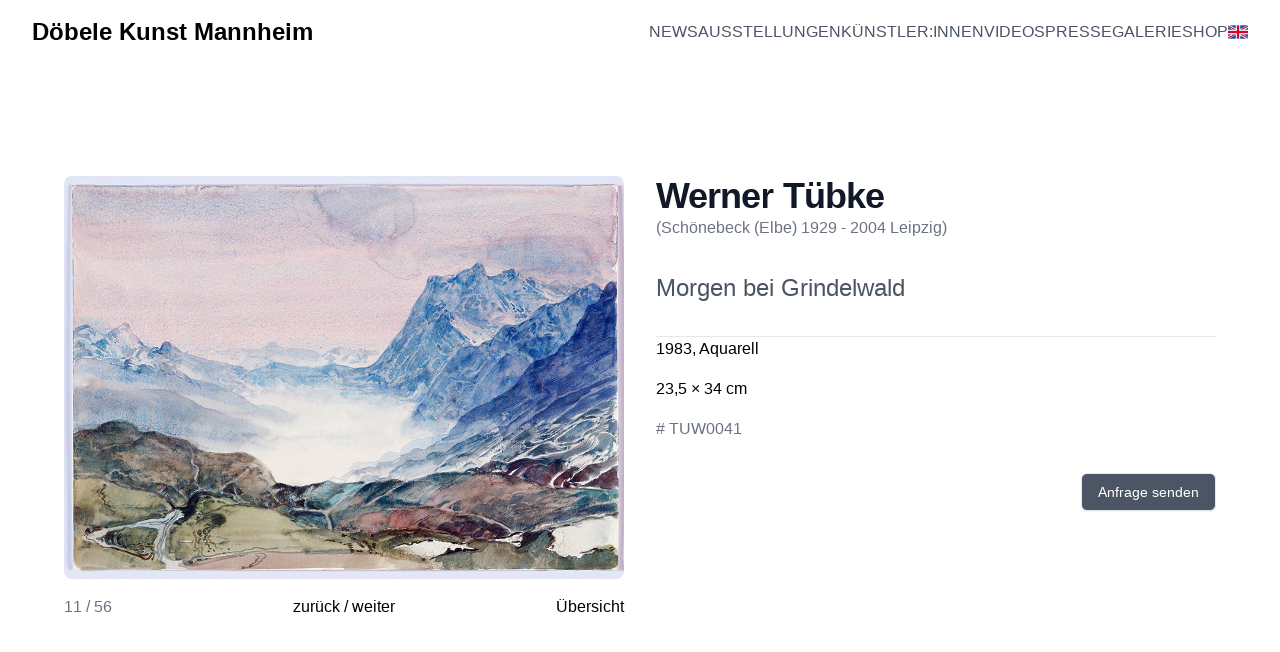

--- FILE ---
content_type: text/html; charset=UTF-8
request_url: https://www.doebele-kunst.de/de/exhibitions/tuebke-mattheuer-ziegler-arbeitstitel-werkeliste-nicht-vollstaemndig-2022/works/morgen-bei-grindelwald
body_size: 5489
content:
<!DOCTYPE html>
<html lang="en">
<head>
	<meta charset="UTF-8">
	<meta name="viewport" content="width=device-width, initial-scale=1.0">
	<meta http-equiv="X-UA-Compatible" content="ie=edge">
        <title>Döbele Kunst Mannheim</title>
    <meta name="keywords" content="" />
    
    
    
        <meta name="robots" content="index,follow">
    <link rel="alternate" hreflang="x-default" href="https://www.doebele-kunst.de/de/exhibitions/tuebke-mattheuer-ziegler-arbeitstitel-werkeliste-nicht-vollstaemndig-2022/works/morgen-bei-grindelwald"/>
<link rel="alternate" hreflang="en" href="https://www.doebele-kunst.de/en/exhibitions/tuebke-mattheuer-ziegler-arbeitstitel-werkeliste-nicht-vollstaemndig-2022/works/morgen-bei-grindelwald"/>
    


	<!-- Global site tag (gtag.js) - Google Analytics -->
	<script async src="https://www.googletagmanager.com/gtag/js?id=UA-70076887-1"></script>
	<script>
        window.dataLayer = window.dataLayer || [];

        function gtag() {
            dataLayer.push(arguments);
        }

        gtag('js', new Date());
        gtag('config', 'UA-70076887-1');
	</script>

    	<script src="/assets/js/alpin.js" defer></script>
    	<link rel="stylesheet" href="/assets/css/flowbite.min.css"/>
    	<link rel="icon" href="/favicon.ico">

    	<link rel="stylesheet" type="text/css" href="/assets/css/imageviewer.css"/>
	<link rel="stylesheet" href="/assets/css/af_tw_jit.css"/>

	<script src="/assets/js/jquery-1.8.3.min.js"></script>
    		<script src="https://www.google.com/recaptcha/api.js?hl=de" async defer></script>
		<title>Galerie</title>
    
</head>
<body class="bg-white">
	<div class="mx-auto xpy-12 px-4 max-w-7xl sm:px-6 lg:px-8 xlg:py-24">
		<header>
                                                <!-- tmpl: header.tpl -->
<div class="relative bg-white" x-data="{ openMenu: false }">
	<div class="grid grid-cols-2 flex justify-between items-center mt-4 mb-8 xpx-4 xpy-6 xsm:px-6  md:space-x-10">
		<div class="">
			<div>
				<span class="font-bold text-2xl">
					<a href="/de">Döbele Kunst Mannheim</a></span>
			</div>

		</div>

		<div class="lg:hidden justify-end flex  ">

			<button x-on:click="openMenu = ! openMenu" type="button" class="bg-green-200 rounded-md p-2 inline-flex items-center justify-center text-gray-400 hover:text-gray-500 hover:bg-green-300 focus:outline-none
 focus:ring-2 focus:ring-inset focus:ring-indigo-500
" aria-expanded="false">
				<span class="sr-only">Menü öffnen</span>
				<svg class="h-6 w-6" xmlns="http://www.w3.org/2000/svg" fill="none" viewBox="0 0 24 24"
					 stroke="currentColor" aria-hidden="true">
					<path stroke-linecap="round" stroke-linejoin="round" stroke-width="2" d="M4 6h16M4 12h16M4 18h16"/>
				</svg>
			</button>

		</div>

		<div id="navbar-collapse-basic" class="hidden basis-full grow lg:block">
			<div class="flex flex-col gap-5 mt-5 p-4 md:p-0 bg-[#b2b2b2] lg:bg-white lg:flex-row lg:items-center lg:justify-end lg:mt-0 lg:pl-5">

                					<a class="font-medium text-gray-600 text-right uppercase hover:text-gray-400 dark:text-gray-400 dark:hover:text-gray-500"
					   href="/de/news">News</a>
                					<a class="font-medium text-gray-600 text-right uppercase hover:text-gray-400 dark:text-gray-400 dark:hover:text-gray-500"
					   href="/de/exhibitions/current">Ausstellungen</a>
                					<a class="font-medium text-gray-600 text-right uppercase hover:text-gray-400 dark:text-gray-400 dark:hover:text-gray-500"
					   href="/de/artists">Künstler:innen</a>
                					<a class="font-medium text-gray-600 text-right uppercase hover:text-gray-400 dark:text-gray-400 dark:hover:text-gray-500"
					   href="/de/videos">Videos</a>
                					<a class="font-medium text-gray-600 text-right uppercase hover:text-gray-400 dark:text-gray-400 dark:hover:text-gray-500"
					   href="/de/presse">Presse</a>
                					<a class="font-medium text-gray-600 text-right uppercase hover:text-gray-400 dark:text-gray-400 dark:hover:text-gray-500"
					   href="/de/gallery/contact">Galerie</a>
                					<a class="font-medium text-gray-600 text-right uppercase hover:text-gray-400 dark:text-gray-400 dark:hover:text-gray-500"
					   href="/de/shop/multiples">Shop</a>
                				<a href="/en/exhibitions/tuebke-mattheuer-ziegler-arbeitstitel-werkeliste-nicht-vollstaemndig-2022/works/morgen-bei-grindelwald" target="_self">
																<img style="min-width: 20px" class="w-5" src="/assets/img/united-kingdom256.png" alt="EN"/>
                    				</a>
			</div>
		</div>
	</div>


	<!--
	  Mobile menu, show/hide based on mobile menu state.

	  Entering: "duration-200 ease-out"
		From: "opacity-0 scale-95"
		To: "opacity-100 scale-100"
	  Leaving: "duration-100 ease-in"
		From: "opacity-100 scale-100"
		To: "opacity-0 scale-95"
	-->

	<div class="  z-40 absolute top-0 right-0 p-2 transition transform origin-top-right w-9/12  md:w-1/2 xl:w-1/4">
		<div x-show="openMenu"
			 class=" rounded-lg shadow-lg ring-1 ring-black ring-opacity-5 bg-white divide-y-2 divide-gray-50">
			<div class="pt-5 pb-6 px-5">
				<div class="flex items-center justify-between">
					<div>
						<span class="font-bold text-lg">
							<a href="/de">Döbele Kunst Mannheim</a></span>
					</div>
					<div class="-mr-2">
						<button x-on:click="openMenu = ! openMenu" type="button"
								class="bg-white rounded-md p-2 inline-flex items-center justify-center text-gray-400 hover:text-gray-500 hover:bg-gray-100 focus:outline-none ">
							<span class="sr-only">Menü schließen</span>
							<!-- Heroicon name: outline/x -->
							<svg class="h-6 w-6" xmlns="http://www.w3.org/2000/svg" fill="none" viewBox="0 0 24 24"
								 stroke="currentColor" aria-hidden="true">
								<path stroke-linecap="round" stroke-linejoin="round" stroke-width="2"
									  d="M6 18L18 6M6 6l12 12"/>
							</svg>
						</button>
					</div>
				</div>
				<div class="mt-6">
					<nav class="grid grid-cols-1 gap-7">
                        							<div class="relative" x-data="{ openMobile: false }">

                                									<a href="/de/news" class="-m-3 p-3 flex items-center rounded-lg hover:bg-gray-50">

										<div class="ml-4 text-base font-medium text-gray-900">News</div>
									</a>
                                
							</div>
                        							<div class="relative" x-data="{ openMobile: false }">

                                									<a href="/de/exhibitions/current" class="-m-3 p-3 flex items-center rounded-lg hover:bg-gray-50">

										<div class="ml-4 text-base font-medium text-gray-900">Ausstellungen</div>
									</a>
                                
							</div>
                        							<div class="relative" x-data="{ openMobile: false }">

                                									<a href="/de/artists" class="-m-3 p-3 flex items-center rounded-lg hover:bg-gray-50">

										<div class="ml-4 text-base font-medium text-gray-900">Künstler:innen</div>
									</a>
                                
							</div>
                        							<div class="relative" x-data="{ openMobile: false }">

                                									<a href="/de/videos" class="-m-3 p-3 flex items-center rounded-lg hover:bg-gray-50">

										<div class="ml-4 text-base font-medium text-gray-900">Videos</div>
									</a>
                                
							</div>
                        							<div class="relative" x-data="{ openMobile: false }">

                                									<a href="/de/presse" class="-m-3 p-3 flex items-center rounded-lg hover:bg-gray-50">

										<div class="ml-4 text-base font-medium text-gray-900">Presse</div>
									</a>
                                
							</div>
                        							<div class="relative" x-data="{ openMobile: false }">

                                									<!-- Item active: "text-gray-900", Item inactive: "text-gray-500" -->
									<button x-on:click="openMobile = ! openMobile" type="button"
											class=" w-full -m-3 p-3 flex items-center rounded-lg text-gray-500 hover:bg-gray-50"
											aria-expanded="false">

										<span class="ml-4 text-base font-medium text-gray-900">Galerie</span>
										<!--
										  Heroicon name: solid/chevron-down

										  Item active: "text-gray-600", Item inactive: "text-gray-400"
										-->
										<svg class="text-gray-400 ml-2 h-5 w-5 group-hover:text-gray-500"
											 xmlns="http://www.w3.org/2000/svg" viewBox="0 0 20 20" fill="currentColor"
											 aria-hidden="true">
											<path fill-rule="evenodd"
												  d="M5.293 7.293a1 1 0 011.414 0L10 10.586l3.293-3.293a1 1 0 111.414 1.414l-4 4a1 1 0 01-1.414 0l-4-4a1 1 0 010-1.414z"
												  clip-rule="evenodd"/>
										</svg>
									</button>
                                    										<a x-show="openMobile" href="/de/gallery/contact"
										   class="pt-3 -m-3 p-3  flex items-center rounded-lg hover:bg-gray-50">

											<div class="ml-4 text-base font-medium text-gray-900">Kontakt</div>
										</a>
                                    										<a x-show="openMobile" href="/de/gallery/history"
										   class="pt-3 -m-3 p-3  flex items-center rounded-lg hover:bg-gray-50">

											<div class="ml-4 text-base font-medium text-gray-900">Geschichte</div>
										</a>
                                    
                                
							</div>
                        							<div class="relative" x-data="{ openMobile: false }">

                                									<a href="/de/shop/multiples" class="-m-3 p-3 flex items-center rounded-lg hover:bg-gray-50">

										<div class="ml-4 text-base font-medium text-gray-900">Shop</div>
									</a>
                                
							</div>
                        						<a href="/en/exhibitions/tuebke-mattheuer-ziegler-arbeitstitel-werkeliste-nicht-vollstaemndig-2022/works/morgen-bei-grindelwald" target="_self"
						   class=" -m-3 p-3  flex items-center  font-medium text-l rounded-lg hover:bg-gray-50  text-base text-indigo-600 hover:text-gray-900
">
							<div class="ml-4 text-base font-medium text-gray-900">									<img class="w-6" src="/assets/img/united-kingdom256.png" alt="EN"/>
                                 </div>
						</a>
					</nav>
				</div>
			</div>

		</div>
	</div>


</div>                                    		</header>
		<main>
                                    <!-- tmpl: exhibition_artwork.tpl -->
<!-- tmpl: artwork_details.tpl -->

<div class="py-24 grid grid-cols-1 gap-y-16 gap-x-8  lg:max-w-7xl lg:px-8 lg:grid-cols-2">

	<div class="space-y-4">

		<div id="bigimgmorgen-bei-grindelwald" class="artworkZoom">
			<img id="morgen-bei-grindelwald" src="/images/wwwartworksMax/TUW0041-(c16026b8-513c-11ed-8880-43911c8c5a86).jpg" data-high-res-src="/images/wwwartworksMax/TUW0041-(c16026b8-513c-11ed-8880-43911c8c5a86).jpg" width="945"
				 height="680"
				 alt="Morgen bei Grindelwald" class="bg-gray-100 rounded-lg"/>
		</div>

		<div class="flex gap-2 w-full">
			<div class="counter basis-1/3 text-gray-500">11 / 56</div>
			<div class=" turn basis-1/3 text-center">
				<a href="/de/exhibitions/tuebke-mattheuer-ziegler-arbeitstitel-werkeliste-nicht-vollstaemndig-2022/works/am-wolfgangsee">zurück</a> / <a href="/de/exhibitions/tuebke-mattheuer-ziegler-arbeitstitel-werkeliste-nicht-vollstaemndig-2022/works/zeichnung-zu-in-venedig-a-384-iii">weiter</a>
			</div>
			<a class="basis-1/3 text-right" href="/de/exhibitions/tuebke-mattheuer-ziegler-arbeitstitel-werkeliste-nicht-vollstaemndig-2022">Übersicht</a>
		</div>

	</div>

	<div class="space-y-8">
		<div class="space-y-0">
			<a href="/de/exhibitions/tuebke-mattheuer-ziegler-arbeitstitel-werkeliste-nicht-vollstaemndig-2022"><h1
						class="text-3xl font-extrabold tracking-tight text-gray-900 sm:text-4xl">Werner Tübke</h1>
			</a>
			<p class=" text-gray-500">(Schönebeck (Elbe) 1929 - 2004 Leipzig)</p>
		</div>
		<p class="text-2xl text-gray-600">Morgen bei Grindelwald</p>


		<div class="border-t border-gray-200 space-y-4">
			<div class="text-md text-black-900"> 1983, Aquarell</div>
            				<div class=" text-md text-black-900">23,5 &times; 34 cm</div>			<div class="text-md text-black-900"></div>
                        			<div class="text-md text-gray-500"># TUW0041</div>

		</div>
        

		<div class="text-right">
			<button class="py-2 px-4 border shadow-sm text-sm font-medium rounded-md text-white bg-gray-600 hover:bg-gray-700">
				<a href="/de/artists/werner_tuebke/works/morgen-bei-grindelwald/request"
				   rel="nofollow">Anfrage senden</a>
			</button>
		</div>

	</div>
</div>

<style>
	[id^="bigimg"] {
		display: table-cell;
		vertical-align: middle;
	}

	[id^="bigimg"] img {
		margin: 0 auto;
	}


	[id^="bigimg"] {
		display: block;
		text-align: center;
	}

	[id^="bigimg"]:hover {
		cursor: zoom-in;

	}

	[id^="bigimg"] > span {
		line-height: 170%;
	}

</style>

<script src="/assets/js/imageviewer.min.js"></script>
<script>

    window.viewer = null;
    $(document).ready(function () {

        const viewer = ImageViewer({
            zoomValue: 101
        });
        $('.artworkZoom').click(function (event) {
            event.preventDefault();
            event.stopImmediatePropagation();

            const $elem = $('#bigimg' + event.target.id + ' > img');

            const imgSrc = $elem.attr('src');
            const highResolutionImage = $elem.data('high-res-src');

            viewer.show(imgSrc, highResolutionImage);
        });

    });

</script>

                                                
		</main>
		<footer class="bg-white mt-48">

                        <!-- This example requires Tailwind CSS v2.0+ -->
<div class="max-w-7xl mx-auto py-12 px-4 overflow-hidden sm:px-6 lg:px-8">
	<nav class="-mx-5 -my-2 flex flex-wrap justify-center" aria-label="Footer">
		<div class="px-5 py-2">
			<a href="/de/gallery/contact" class="text-base text-gray-500 hover:text-gray-900"> Kontakt </a>
		</div>

		<div class="px-5 py-2">
			<a href="/de/gallery/contact#links" class="text-base text-gray-500 hover:text-gray-900"> Links </a>
		</div>

		<div class="px-5 py-2">
			<a href="/de/gallery/imprint" class="text-base text-gray-500 hover:text-gray-900"> Datenschutz / Impressum </a>
		</div>

		<div class="px-5 py-2">
			<a href="/de/gallery/newsletter" class="text-base text-gray-500 hover:text-gray-900"> Newsletter </a>
		</div>

		<div class="px-5 py-2">
			<a href="/de/gallery/history" class="text-base text-gray-500 hover:text-gray-900"> Geschichte </a>
		</div>

	</nav>
	<div class="mt-8 flex justify-center space-x-6">
		<a href="https://www.facebook.com/doebelekunstmannheim/" target="_blank"
		   class="text-gray-400 hover:text-gray-500">
			<span class="sr-only">Facebook</span>
			<svg class="h-6 w-6" fill="currentColor" viewBox="0 0 24 24" aria-hidden="true">
				<path fill-rule="evenodd"
					  d="M22 12c0-5.523-4.477-10-10-10S2 6.477 2 12c0 4.991 3.657 9.128 8.438 9.878v-6.987h-2.54V12h2.54V9.797c0-2.506 1.492-3.89 3.777-3.89 1.094 0 2.238.195 2.238.195v2.46h-1.26c-1.243 0-1.63.771-1.63 1.562V12h2.773l-.443 2.89h-2.33v6.988C18.343 21.128 22 16.991 22 12z"
					  clip-rule="evenodd"/>
			</svg>
		</a>

		<a href="https://www.instagram.com/doebele_kunst/" target="_blank" class="text-gray-400 hover:text-gray-500">
			<span class="sr-only">Instagram</span>
			<svg class="h-6 w-6" fill="currentColor" viewBox="0 0 24 24" aria-hidden="true">
				<path fill-rule="evenodd"
					  d="M12.315 2c2.43 0 2.784.013 3.808.06 1.064.049 1.791.218 2.427.465a4.902 4.902 0 011.772 1.153 4.902 4.902 0 011.153 1.772c.247.636.416 1.363.465 2.427.048 1.067.06 1.407.06 4.123v.08c0 2.643-.012 2.987-.06 4.043-.049 1.064-.218 1.791-.465 2.427a4.902 4.902 0 01-1.153 1.772 4.902 4.902 0 01-1.772 1.153c-.636.247-1.363.416-2.427.465-1.067.048-1.407.06-4.123.06h-.08c-2.643 0-2.987-.012-4.043-.06-1.064-.049-1.791-.218-2.427-.465a4.902 4.902 0 01-1.772-1.153 4.902 4.902 0 01-1.153-1.772c-.247-.636-.416-1.363-.465-2.427-.047-1.024-.06-1.379-.06-3.808v-.63c0-2.43.013-2.784.06-3.808.049-1.064.218-1.791.465-2.427a4.902 4.902 0 011.153-1.772A4.902 4.902 0 015.45 2.525c.636-.247 1.363-.416 2.427-.465C8.901 2.013 9.256 2 11.685 2h.63zm-.081 1.802h-.468c-2.456 0-2.784.011-3.807.058-.975.045-1.504.207-1.857.344-.467.182-.8.398-1.15.748-.35.35-.566.683-.748 1.15-.137.353-.3.882-.344 1.857-.047 1.023-.058 1.351-.058 3.807v.468c0 2.456.011 2.784.058 3.807.045.975.207 1.504.344 1.857.182.466.399.8.748 1.15.35.35.683.566 1.15.748.353.137.882.3 1.857.344 1.054.048 1.37.058 4.041.058h.08c2.597 0 2.917-.01 3.96-.058.976-.045 1.505-.207 1.858-.344.466-.182.8-.398 1.15-.748.35-.35.566-.683.748-1.15.137-.353.3-.882.344-1.857.048-1.055.058-1.37.058-4.041v-.08c0-2.597-.01-2.917-.058-3.96-.045-.976-.207-1.505-.344-1.858a3.097 3.097 0 00-.748-1.15 3.098 3.098 0 00-1.15-.748c-.353-.137-.882-.3-1.857-.344-1.023-.047-1.351-.058-3.807-.058zM12 6.865a5.135 5.135 0 110 10.27 5.135 5.135 0 010-10.27zm0 1.802a3.333 3.333 0 100 6.666 3.333 3.333 0 000-6.666zm5.338-3.205a1.2 1.2 0 110 2.4 1.2 1.2 0 010-2.4z"
					  clip-rule="evenodd"/>
			</svg>
		</a>


		<a href="https://www.youtube.com/channel/UCup4eN7w_zM93A4GcqwqYiQ" target="_blank"
		   class="text-gray-400 hover:text-gray-500">
			<span class="sr-only">Youtube</span>
			<svg class="h-6 w-6" fill="currentColor" viewBox="0 0 24 24" aria-hidden="true">
				<path fill-rule="evenodd"
					  d="M8.051 1.999h.089c.822.003 4.987.033 6.11.335a2.01 2.01 0 0 1 1.415 1.42c.101.38.172.883.22 1.402l.01.104.022.26.008.104c.065.914.073 1.77.074 1.957v.075c-.001.194-.01 1.108-.082 2.06l-.008.105-.009.104c-.05.572-.124 1.14-.235 1.558a2.007 2.007 0 0 1-1.415 1.42c-1.16.312-5.569.334-6.18.335h-.142c-.309 0-1.587-.006-2.927-.052l-.17-.006-.087-.004-.171-.007-.171-.007c-1.11-.049-2.167-.128-2.654-.26a2.007 2.007 0 0 1-1.415-1.419c-.111-.417-.185-.986-.235-1.558L.09 9.82l-.008-.104A31.4 31.4 0 0 1 0 7.68v-.123c.002-.215.01-.958.064-1.778l.007-.103.003-.052.008-.104.022-.26.01-.104c.048-.519.119-1.023.22-1.402a2.007 2.007 0 0 1 1.415-1.42c.487-.13 1.544-.21 2.654-.26l.17-.007.172-.006.086-.003.171-.007A99.788 99.788 0 0 1 7.858 2h.193zM6.4 5.209v4.818l4.157-2.408L6.4 5.209z"
					  clip-rule="evenodd"/>
			</svg>
		</a>

		<a href="https://vimeo.com/doebelekunstmannheim" target="_blank" class="text-gray-400 hover:text-gray-500">
			<span class="sr-only">Vimeo</span>
			<svg class="h-6 w-6" fill="currentColor" viewBox="0 0 24 24" aria-hidden="true">
				<path fill-rule="evenodd"
					  d="M15.992 4.204c-.071 1.556-1.158 3.687-3.262 6.393-2.175 2.829-4.016 4.243-5.522 4.243-.933 0-1.722-.861-2.367-2.583L3.55 7.523C3.07 5.8 2.556 4.94 2.007 4.94c-.118 0-.537.253-1.254.754L0 4.724a209.56 209.56 0 0 0 2.334-2.081c1.054-.91 1.845-1.388 2.373-1.437 1.243-.123 2.01.728 2.298 2.553.31 1.968.526 3.19.646 3.666.36 1.631.756 2.446 1.186 2.445.334 0 .836-.53 1.508-1.587.671-1.058 1.03-1.863 1.077-2.415.096-.913-.263-1.37-1.077-1.37a3.022 3.022 0 0 0-1.185.261c.789-2.573 2.291-3.825 4.508-3.756 1.644.05 2.419 1.117 2.324 3.2z"
					  clip-rule="evenodd"/>
			</svg>
		</a>

	</div>
	<p class="mt-8 text-center text-base text-gray-400">&copy; 2026, Döbele Kunst, Mannheim. Alle Rechte vorbehalten.</p>
</div>
            		</footer>
	</div>
</body>
</html>
